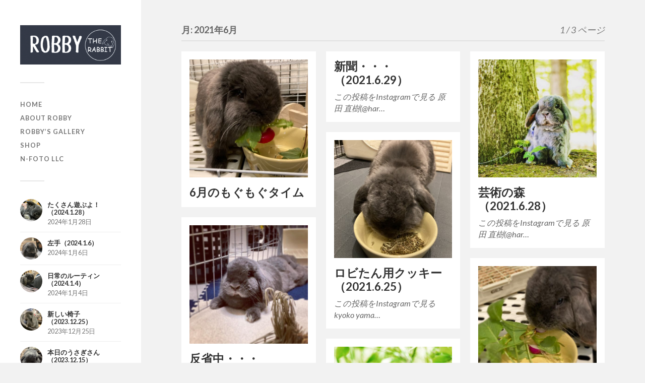

--- FILE ---
content_type: text/html; charset=UTF-8
request_url: https://n-foto.com/robby/2021/06/
body_size: 59585
content:
<!DOCTYPE html>

<html class="no-js" dir="ltr" lang="ja" prefix="og: https://ogp.me/ns#">

	<head profile="http://gmpg.org/xfn/11">
		
		<meta http-equiv="Content-Type" content="text/html; charset=UTF-8" />
		<meta name="viewport" content="width=device-width, initial-scale=1.0, maximum-scale=1.0, user-scalable=no" >
		 
		<title>6月, 2021 - うさ部Robbyの部屋</title>

		<!-- All in One SEO 4.9.3 - aioseo.com -->
	<meta name="robots" content="max-image-preview:large" />
	<link rel="canonical" href="https://n-foto.com/robby/2021/06/" />
	<link rel="next" href="https://n-foto.com/robby/2021/06/page/2/" />
	<meta name="generator" content="All in One SEO (AIOSEO) 4.9.3" />
		<script type="application/ld+json" class="aioseo-schema">
			{"@context":"https:\/\/schema.org","@graph":[{"@type":"BreadcrumbList","@id":"https:\/\/n-foto.com\/robby\/2021\/06\/#breadcrumblist","itemListElement":[{"@type":"ListItem","@id":"https:\/\/n-foto.com\/robby#listItem","position":1,"name":"\u30db\u30fc\u30e0","item":"https:\/\/n-foto.com\/robby","nextItem":{"@type":"ListItem","@id":"https:\/\/n-foto.com\/robby\/2021\/#listItem","name":2021}},{"@type":"ListItem","@id":"https:\/\/n-foto.com\/robby\/2021\/#listItem","position":2,"name":2021,"item":"https:\/\/n-foto.com\/robby\/2021\/","nextItem":{"@type":"ListItem","@id":"https:\/\/n-foto.com\/robby\/2021\/06\/#listItem","name":"06"},"previousItem":{"@type":"ListItem","@id":"https:\/\/n-foto.com\/robby#listItem","name":"\u30db\u30fc\u30e0"}},{"@type":"ListItem","@id":"https:\/\/n-foto.com\/robby\/2021\/06\/#listItem","position":3,"name":"06","previousItem":{"@type":"ListItem","@id":"https:\/\/n-foto.com\/robby\/2021\/#listItem","name":2021}}]},{"@type":"CollectionPage","@id":"https:\/\/n-foto.com\/robby\/2021\/06\/#collectionpage","url":"https:\/\/n-foto.com\/robby\/2021\/06\/","name":"6\u6708, 2021 - \u3046\u3055\u90e8Robby\u306e\u90e8\u5c4b","inLanguage":"ja","isPartOf":{"@id":"https:\/\/n-foto.com\/robby\/#website"},"breadcrumb":{"@id":"https:\/\/n-foto.com\/robby\/2021\/06\/#breadcrumblist"}},{"@type":"Organization","@id":"https:\/\/n-foto.com\/robby\/#organization","name":"\u3046\u3055\u90e8Robby\u306e\u90e8\u5c4b","description":"n-foto\u5408\u540c\u4f1a\u793e\u306e\u770b\u677f\u3046\u3055\u304e\u30fb\u30ed\u30d3\u304f\u3093\u306e\u65e5\u3005","url":"https:\/\/n-foto.com\/robby\/","telephone":"+81115562663","logo":{"@type":"ImageObject","url":"https:\/\/n-foto.com\/robby\/wp\/wp-content\/uploads\/2021\/06\/robby0924_0018_s.jpg","@id":"https:\/\/n-foto.com\/robby\/2021\/06\/#organizationLogo","width":600,"height":600},"image":{"@id":"https:\/\/n-foto.com\/robby\/2021\/06\/#organizationLogo"}},{"@type":"WebSite","@id":"https:\/\/n-foto.com\/robby\/#website","url":"https:\/\/n-foto.com\/robby\/","name":"\u3046\u3055\u90e8Robby\u306e\u90e8\u5c4b","description":"n-foto\u5408\u540c\u4f1a\u793e\u306e\u770b\u677f\u3046\u3055\u304e\u30fb\u30ed\u30d3\u304f\u3093\u306e\u65e5\u3005","inLanguage":"ja","publisher":{"@id":"https:\/\/n-foto.com\/robby\/#organization"}}]}
		</script>
		<!-- All in One SEO -->

<script>document.documentElement.className = document.documentElement.className.replace("no-js","js");</script>
<link rel='dns-prefetch' href='//stats.wp.com' />
<link rel='preconnect' href='//c0.wp.com' />
<link rel="alternate" type="application/rss+xml" title="うさ部Robbyの部屋 &raquo; フィード" href="https://n-foto.com/robby/feed/" />
<link rel="alternate" type="application/rss+xml" title="うさ部Robbyの部屋 &raquo; コメントフィード" href="https://n-foto.com/robby/comments/feed/" />
		<!-- This site uses the Google Analytics by MonsterInsights plugin v9.11.1 - Using Analytics tracking - https://www.monsterinsights.com/ -->
							<script src="//www.googletagmanager.com/gtag/js?id=G-C4JFCQ2K5Q"  data-cfasync="false" data-wpfc-render="false" type="text/javascript" async></script>
			<script data-cfasync="false" data-wpfc-render="false" type="text/javascript">
				var mi_version = '9.11.1';
				var mi_track_user = true;
				var mi_no_track_reason = '';
								var MonsterInsightsDefaultLocations = {"page_location":"https:\/\/n-foto.com\/robby\/2021\/06\/"};
								if ( typeof MonsterInsightsPrivacyGuardFilter === 'function' ) {
					var MonsterInsightsLocations = (typeof MonsterInsightsExcludeQuery === 'object') ? MonsterInsightsPrivacyGuardFilter( MonsterInsightsExcludeQuery ) : MonsterInsightsPrivacyGuardFilter( MonsterInsightsDefaultLocations );
				} else {
					var MonsterInsightsLocations = (typeof MonsterInsightsExcludeQuery === 'object') ? MonsterInsightsExcludeQuery : MonsterInsightsDefaultLocations;
				}

								var disableStrs = [
										'ga-disable-G-C4JFCQ2K5Q',
									];

				/* Function to detect opted out users */
				function __gtagTrackerIsOptedOut() {
					for (var index = 0; index < disableStrs.length; index++) {
						if (document.cookie.indexOf(disableStrs[index] + '=true') > -1) {
							return true;
						}
					}

					return false;
				}

				/* Disable tracking if the opt-out cookie exists. */
				if (__gtagTrackerIsOptedOut()) {
					for (var index = 0; index < disableStrs.length; index++) {
						window[disableStrs[index]] = true;
					}
				}

				/* Opt-out function */
				function __gtagTrackerOptout() {
					for (var index = 0; index < disableStrs.length; index++) {
						document.cookie = disableStrs[index] + '=true; expires=Thu, 31 Dec 2099 23:59:59 UTC; path=/';
						window[disableStrs[index]] = true;
					}
				}

				if ('undefined' === typeof gaOptout) {
					function gaOptout() {
						__gtagTrackerOptout();
					}
				}
								window.dataLayer = window.dataLayer || [];

				window.MonsterInsightsDualTracker = {
					helpers: {},
					trackers: {},
				};
				if (mi_track_user) {
					function __gtagDataLayer() {
						dataLayer.push(arguments);
					}

					function __gtagTracker(type, name, parameters) {
						if (!parameters) {
							parameters = {};
						}

						if (parameters.send_to) {
							__gtagDataLayer.apply(null, arguments);
							return;
						}

						if (type === 'event') {
														parameters.send_to = monsterinsights_frontend.v4_id;
							var hookName = name;
							if (typeof parameters['event_category'] !== 'undefined') {
								hookName = parameters['event_category'] + ':' + name;
							}

							if (typeof MonsterInsightsDualTracker.trackers[hookName] !== 'undefined') {
								MonsterInsightsDualTracker.trackers[hookName](parameters);
							} else {
								__gtagDataLayer('event', name, parameters);
							}
							
						} else {
							__gtagDataLayer.apply(null, arguments);
						}
					}

					__gtagTracker('js', new Date());
					__gtagTracker('set', {
						'developer_id.dZGIzZG': true,
											});
					if ( MonsterInsightsLocations.page_location ) {
						__gtagTracker('set', MonsterInsightsLocations);
					}
										__gtagTracker('config', 'G-C4JFCQ2K5Q', {"forceSSL":"true","link_attribution":"true"} );
										window.gtag = __gtagTracker;										(function () {
						/* https://developers.google.com/analytics/devguides/collection/analyticsjs/ */
						/* ga and __gaTracker compatibility shim. */
						var noopfn = function () {
							return null;
						};
						var newtracker = function () {
							return new Tracker();
						};
						var Tracker = function () {
							return null;
						};
						var p = Tracker.prototype;
						p.get = noopfn;
						p.set = noopfn;
						p.send = function () {
							var args = Array.prototype.slice.call(arguments);
							args.unshift('send');
							__gaTracker.apply(null, args);
						};
						var __gaTracker = function () {
							var len = arguments.length;
							if (len === 0) {
								return;
							}
							var f = arguments[len - 1];
							if (typeof f !== 'object' || f === null || typeof f.hitCallback !== 'function') {
								if ('send' === arguments[0]) {
									var hitConverted, hitObject = false, action;
									if ('event' === arguments[1]) {
										if ('undefined' !== typeof arguments[3]) {
											hitObject = {
												'eventAction': arguments[3],
												'eventCategory': arguments[2],
												'eventLabel': arguments[4],
												'value': arguments[5] ? arguments[5] : 1,
											}
										}
									}
									if ('pageview' === arguments[1]) {
										if ('undefined' !== typeof arguments[2]) {
											hitObject = {
												'eventAction': 'page_view',
												'page_path': arguments[2],
											}
										}
									}
									if (typeof arguments[2] === 'object') {
										hitObject = arguments[2];
									}
									if (typeof arguments[5] === 'object') {
										Object.assign(hitObject, arguments[5]);
									}
									if ('undefined' !== typeof arguments[1].hitType) {
										hitObject = arguments[1];
										if ('pageview' === hitObject.hitType) {
											hitObject.eventAction = 'page_view';
										}
									}
									if (hitObject) {
										action = 'timing' === arguments[1].hitType ? 'timing_complete' : hitObject.eventAction;
										hitConverted = mapArgs(hitObject);
										__gtagTracker('event', action, hitConverted);
									}
								}
								return;
							}

							function mapArgs(args) {
								var arg, hit = {};
								var gaMap = {
									'eventCategory': 'event_category',
									'eventAction': 'event_action',
									'eventLabel': 'event_label',
									'eventValue': 'event_value',
									'nonInteraction': 'non_interaction',
									'timingCategory': 'event_category',
									'timingVar': 'name',
									'timingValue': 'value',
									'timingLabel': 'event_label',
									'page': 'page_path',
									'location': 'page_location',
									'title': 'page_title',
									'referrer' : 'page_referrer',
								};
								for (arg in args) {
																		if (!(!args.hasOwnProperty(arg) || !gaMap.hasOwnProperty(arg))) {
										hit[gaMap[arg]] = args[arg];
									} else {
										hit[arg] = args[arg];
									}
								}
								return hit;
							}

							try {
								f.hitCallback();
							} catch (ex) {
							}
						};
						__gaTracker.create = newtracker;
						__gaTracker.getByName = newtracker;
						__gaTracker.getAll = function () {
							return [];
						};
						__gaTracker.remove = noopfn;
						__gaTracker.loaded = true;
						window['__gaTracker'] = __gaTracker;
					})();
									} else {
										console.log("");
					(function () {
						function __gtagTracker() {
							return null;
						}

						window['__gtagTracker'] = __gtagTracker;
						window['gtag'] = __gtagTracker;
					})();
									}
			</script>
							<!-- / Google Analytics by MonsterInsights -->
		<style id='wp-img-auto-sizes-contain-inline-css' type='text/css'>
img:is([sizes=auto i],[sizes^="auto," i]){contain-intrinsic-size:3000px 1500px}
/*# sourceURL=wp-img-auto-sizes-contain-inline-css */
</style>
<style id='wp-emoji-styles-inline-css' type='text/css'>

	img.wp-smiley, img.emoji {
		display: inline !important;
		border: none !important;
		box-shadow: none !important;
		height: 1em !important;
		width: 1em !important;
		margin: 0 0.07em !important;
		vertical-align: -0.1em !important;
		background: none !important;
		padding: 0 !important;
	}
/*# sourceURL=wp-emoji-styles-inline-css */
</style>
<style id='wp-block-library-inline-css' type='text/css'>
:root{--wp-block-synced-color:#7a00df;--wp-block-synced-color--rgb:122,0,223;--wp-bound-block-color:var(--wp-block-synced-color);--wp-editor-canvas-background:#ddd;--wp-admin-theme-color:#007cba;--wp-admin-theme-color--rgb:0,124,186;--wp-admin-theme-color-darker-10:#006ba1;--wp-admin-theme-color-darker-10--rgb:0,107,160.5;--wp-admin-theme-color-darker-20:#005a87;--wp-admin-theme-color-darker-20--rgb:0,90,135;--wp-admin-border-width-focus:2px}@media (min-resolution:192dpi){:root{--wp-admin-border-width-focus:1.5px}}.wp-element-button{cursor:pointer}:root .has-very-light-gray-background-color{background-color:#eee}:root .has-very-dark-gray-background-color{background-color:#313131}:root .has-very-light-gray-color{color:#eee}:root .has-very-dark-gray-color{color:#313131}:root .has-vivid-green-cyan-to-vivid-cyan-blue-gradient-background{background:linear-gradient(135deg,#00d084,#0693e3)}:root .has-purple-crush-gradient-background{background:linear-gradient(135deg,#34e2e4,#4721fb 50%,#ab1dfe)}:root .has-hazy-dawn-gradient-background{background:linear-gradient(135deg,#faaca8,#dad0ec)}:root .has-subdued-olive-gradient-background{background:linear-gradient(135deg,#fafae1,#67a671)}:root .has-atomic-cream-gradient-background{background:linear-gradient(135deg,#fdd79a,#004a59)}:root .has-nightshade-gradient-background{background:linear-gradient(135deg,#330968,#31cdcf)}:root .has-midnight-gradient-background{background:linear-gradient(135deg,#020381,#2874fc)}:root{--wp--preset--font-size--normal:16px;--wp--preset--font-size--huge:42px}.has-regular-font-size{font-size:1em}.has-larger-font-size{font-size:2.625em}.has-normal-font-size{font-size:var(--wp--preset--font-size--normal)}.has-huge-font-size{font-size:var(--wp--preset--font-size--huge)}.has-text-align-center{text-align:center}.has-text-align-left{text-align:left}.has-text-align-right{text-align:right}.has-fit-text{white-space:nowrap!important}#end-resizable-editor-section{display:none}.aligncenter{clear:both}.items-justified-left{justify-content:flex-start}.items-justified-center{justify-content:center}.items-justified-right{justify-content:flex-end}.items-justified-space-between{justify-content:space-between}.screen-reader-text{border:0;clip-path:inset(50%);height:1px;margin:-1px;overflow:hidden;padding:0;position:absolute;width:1px;word-wrap:normal!important}.screen-reader-text:focus{background-color:#ddd;clip-path:none;color:#444;display:block;font-size:1em;height:auto;left:5px;line-height:normal;padding:15px 23px 14px;text-decoration:none;top:5px;width:auto;z-index:100000}html :where(.has-border-color){border-style:solid}html :where([style*=border-top-color]){border-top-style:solid}html :where([style*=border-right-color]){border-right-style:solid}html :where([style*=border-bottom-color]){border-bottom-style:solid}html :where([style*=border-left-color]){border-left-style:solid}html :where([style*=border-width]){border-style:solid}html :where([style*=border-top-width]){border-top-style:solid}html :where([style*=border-right-width]){border-right-style:solid}html :where([style*=border-bottom-width]){border-bottom-style:solid}html :where([style*=border-left-width]){border-left-style:solid}html :where(img[class*=wp-image-]){height:auto;max-width:100%}:where(figure){margin:0 0 1em}html :where(.is-position-sticky){--wp-admin--admin-bar--position-offset:var(--wp-admin--admin-bar--height,0px)}@media screen and (max-width:600px){html :where(.is-position-sticky){--wp-admin--admin-bar--position-offset:0px}}

/*# sourceURL=wp-block-library-inline-css */
</style><style id='global-styles-inline-css' type='text/css'>
:root{--wp--preset--aspect-ratio--square: 1;--wp--preset--aspect-ratio--4-3: 4/3;--wp--preset--aspect-ratio--3-4: 3/4;--wp--preset--aspect-ratio--3-2: 3/2;--wp--preset--aspect-ratio--2-3: 2/3;--wp--preset--aspect-ratio--16-9: 16/9;--wp--preset--aspect-ratio--9-16: 9/16;--wp--preset--color--black: #333;--wp--preset--color--cyan-bluish-gray: #abb8c3;--wp--preset--color--white: #fff;--wp--preset--color--pale-pink: #f78da7;--wp--preset--color--vivid-red: #cf2e2e;--wp--preset--color--luminous-vivid-orange: #ff6900;--wp--preset--color--luminous-vivid-amber: #fcb900;--wp--preset--color--light-green-cyan: #7bdcb5;--wp--preset--color--vivid-green-cyan: #00d084;--wp--preset--color--pale-cyan-blue: #8ed1fc;--wp--preset--color--vivid-cyan-blue: #0693e3;--wp--preset--color--vivid-purple: #9b51e0;--wp--preset--color--accent: #019EBD;--wp--preset--color--dark-gray: #444;--wp--preset--color--medium-gray: #666;--wp--preset--color--light-gray: #767676;--wp--preset--gradient--vivid-cyan-blue-to-vivid-purple: linear-gradient(135deg,rgb(6,147,227) 0%,rgb(155,81,224) 100%);--wp--preset--gradient--light-green-cyan-to-vivid-green-cyan: linear-gradient(135deg,rgb(122,220,180) 0%,rgb(0,208,130) 100%);--wp--preset--gradient--luminous-vivid-amber-to-luminous-vivid-orange: linear-gradient(135deg,rgb(252,185,0) 0%,rgb(255,105,0) 100%);--wp--preset--gradient--luminous-vivid-orange-to-vivid-red: linear-gradient(135deg,rgb(255,105,0) 0%,rgb(207,46,46) 100%);--wp--preset--gradient--very-light-gray-to-cyan-bluish-gray: linear-gradient(135deg,rgb(238,238,238) 0%,rgb(169,184,195) 100%);--wp--preset--gradient--cool-to-warm-spectrum: linear-gradient(135deg,rgb(74,234,220) 0%,rgb(151,120,209) 20%,rgb(207,42,186) 40%,rgb(238,44,130) 60%,rgb(251,105,98) 80%,rgb(254,248,76) 100%);--wp--preset--gradient--blush-light-purple: linear-gradient(135deg,rgb(255,206,236) 0%,rgb(152,150,240) 100%);--wp--preset--gradient--blush-bordeaux: linear-gradient(135deg,rgb(254,205,165) 0%,rgb(254,45,45) 50%,rgb(107,0,62) 100%);--wp--preset--gradient--luminous-dusk: linear-gradient(135deg,rgb(255,203,112) 0%,rgb(199,81,192) 50%,rgb(65,88,208) 100%);--wp--preset--gradient--pale-ocean: linear-gradient(135deg,rgb(255,245,203) 0%,rgb(182,227,212) 50%,rgb(51,167,181) 100%);--wp--preset--gradient--electric-grass: linear-gradient(135deg,rgb(202,248,128) 0%,rgb(113,206,126) 100%);--wp--preset--gradient--midnight: linear-gradient(135deg,rgb(2,3,129) 0%,rgb(40,116,252) 100%);--wp--preset--font-size--small: 16px;--wp--preset--font-size--medium: 20px;--wp--preset--font-size--large: 24px;--wp--preset--font-size--x-large: 42px;--wp--preset--font-size--normal: 18px;--wp--preset--font-size--larger: 27px;--wp--preset--spacing--20: 0.44rem;--wp--preset--spacing--30: 0.67rem;--wp--preset--spacing--40: 1rem;--wp--preset--spacing--50: 1.5rem;--wp--preset--spacing--60: 2.25rem;--wp--preset--spacing--70: 3.38rem;--wp--preset--spacing--80: 5.06rem;--wp--preset--shadow--natural: 6px 6px 9px rgba(0, 0, 0, 0.2);--wp--preset--shadow--deep: 12px 12px 50px rgba(0, 0, 0, 0.4);--wp--preset--shadow--sharp: 6px 6px 0px rgba(0, 0, 0, 0.2);--wp--preset--shadow--outlined: 6px 6px 0px -3px rgb(255, 255, 255), 6px 6px rgb(0, 0, 0);--wp--preset--shadow--crisp: 6px 6px 0px rgb(0, 0, 0);}:where(.is-layout-flex){gap: 0.5em;}:where(.is-layout-grid){gap: 0.5em;}body .is-layout-flex{display: flex;}.is-layout-flex{flex-wrap: wrap;align-items: center;}.is-layout-flex > :is(*, div){margin: 0;}body .is-layout-grid{display: grid;}.is-layout-grid > :is(*, div){margin: 0;}:where(.wp-block-columns.is-layout-flex){gap: 2em;}:where(.wp-block-columns.is-layout-grid){gap: 2em;}:where(.wp-block-post-template.is-layout-flex){gap: 1.25em;}:where(.wp-block-post-template.is-layout-grid){gap: 1.25em;}.has-black-color{color: var(--wp--preset--color--black) !important;}.has-cyan-bluish-gray-color{color: var(--wp--preset--color--cyan-bluish-gray) !important;}.has-white-color{color: var(--wp--preset--color--white) !important;}.has-pale-pink-color{color: var(--wp--preset--color--pale-pink) !important;}.has-vivid-red-color{color: var(--wp--preset--color--vivid-red) !important;}.has-luminous-vivid-orange-color{color: var(--wp--preset--color--luminous-vivid-orange) !important;}.has-luminous-vivid-amber-color{color: var(--wp--preset--color--luminous-vivid-amber) !important;}.has-light-green-cyan-color{color: var(--wp--preset--color--light-green-cyan) !important;}.has-vivid-green-cyan-color{color: var(--wp--preset--color--vivid-green-cyan) !important;}.has-pale-cyan-blue-color{color: var(--wp--preset--color--pale-cyan-blue) !important;}.has-vivid-cyan-blue-color{color: var(--wp--preset--color--vivid-cyan-blue) !important;}.has-vivid-purple-color{color: var(--wp--preset--color--vivid-purple) !important;}.has-black-background-color{background-color: var(--wp--preset--color--black) !important;}.has-cyan-bluish-gray-background-color{background-color: var(--wp--preset--color--cyan-bluish-gray) !important;}.has-white-background-color{background-color: var(--wp--preset--color--white) !important;}.has-pale-pink-background-color{background-color: var(--wp--preset--color--pale-pink) !important;}.has-vivid-red-background-color{background-color: var(--wp--preset--color--vivid-red) !important;}.has-luminous-vivid-orange-background-color{background-color: var(--wp--preset--color--luminous-vivid-orange) !important;}.has-luminous-vivid-amber-background-color{background-color: var(--wp--preset--color--luminous-vivid-amber) !important;}.has-light-green-cyan-background-color{background-color: var(--wp--preset--color--light-green-cyan) !important;}.has-vivid-green-cyan-background-color{background-color: var(--wp--preset--color--vivid-green-cyan) !important;}.has-pale-cyan-blue-background-color{background-color: var(--wp--preset--color--pale-cyan-blue) !important;}.has-vivid-cyan-blue-background-color{background-color: var(--wp--preset--color--vivid-cyan-blue) !important;}.has-vivid-purple-background-color{background-color: var(--wp--preset--color--vivid-purple) !important;}.has-black-border-color{border-color: var(--wp--preset--color--black) !important;}.has-cyan-bluish-gray-border-color{border-color: var(--wp--preset--color--cyan-bluish-gray) !important;}.has-white-border-color{border-color: var(--wp--preset--color--white) !important;}.has-pale-pink-border-color{border-color: var(--wp--preset--color--pale-pink) !important;}.has-vivid-red-border-color{border-color: var(--wp--preset--color--vivid-red) !important;}.has-luminous-vivid-orange-border-color{border-color: var(--wp--preset--color--luminous-vivid-orange) !important;}.has-luminous-vivid-amber-border-color{border-color: var(--wp--preset--color--luminous-vivid-amber) !important;}.has-light-green-cyan-border-color{border-color: var(--wp--preset--color--light-green-cyan) !important;}.has-vivid-green-cyan-border-color{border-color: var(--wp--preset--color--vivid-green-cyan) !important;}.has-pale-cyan-blue-border-color{border-color: var(--wp--preset--color--pale-cyan-blue) !important;}.has-vivid-cyan-blue-border-color{border-color: var(--wp--preset--color--vivid-cyan-blue) !important;}.has-vivid-purple-border-color{border-color: var(--wp--preset--color--vivid-purple) !important;}.has-vivid-cyan-blue-to-vivid-purple-gradient-background{background: var(--wp--preset--gradient--vivid-cyan-blue-to-vivid-purple) !important;}.has-light-green-cyan-to-vivid-green-cyan-gradient-background{background: var(--wp--preset--gradient--light-green-cyan-to-vivid-green-cyan) !important;}.has-luminous-vivid-amber-to-luminous-vivid-orange-gradient-background{background: var(--wp--preset--gradient--luminous-vivid-amber-to-luminous-vivid-orange) !important;}.has-luminous-vivid-orange-to-vivid-red-gradient-background{background: var(--wp--preset--gradient--luminous-vivid-orange-to-vivid-red) !important;}.has-very-light-gray-to-cyan-bluish-gray-gradient-background{background: var(--wp--preset--gradient--very-light-gray-to-cyan-bluish-gray) !important;}.has-cool-to-warm-spectrum-gradient-background{background: var(--wp--preset--gradient--cool-to-warm-spectrum) !important;}.has-blush-light-purple-gradient-background{background: var(--wp--preset--gradient--blush-light-purple) !important;}.has-blush-bordeaux-gradient-background{background: var(--wp--preset--gradient--blush-bordeaux) !important;}.has-luminous-dusk-gradient-background{background: var(--wp--preset--gradient--luminous-dusk) !important;}.has-pale-ocean-gradient-background{background: var(--wp--preset--gradient--pale-ocean) !important;}.has-electric-grass-gradient-background{background: var(--wp--preset--gradient--electric-grass) !important;}.has-midnight-gradient-background{background: var(--wp--preset--gradient--midnight) !important;}.has-small-font-size{font-size: var(--wp--preset--font-size--small) !important;}.has-medium-font-size{font-size: var(--wp--preset--font-size--medium) !important;}.has-large-font-size{font-size: var(--wp--preset--font-size--large) !important;}.has-x-large-font-size{font-size: var(--wp--preset--font-size--x-large) !important;}
/*# sourceURL=global-styles-inline-css */
</style>

<style id='classic-theme-styles-inline-css' type='text/css'>
/*! This file is auto-generated */
.wp-block-button__link{color:#fff;background-color:#32373c;border-radius:9999px;box-shadow:none;text-decoration:none;padding:calc(.667em + 2px) calc(1.333em + 2px);font-size:1.125em}.wp-block-file__button{background:#32373c;color:#fff;text-decoration:none}
/*# sourceURL=/wp-includes/css/classic-themes.min.css */
</style>
<link rel='stylesheet' id='fukasawa_googleFonts-css' href='//fonts.googleapis.com/css?family=Lato%3A400%2C400italic%2C700%2C700italic&#038;ver=6.9' type='text/css' media='all' />
<link rel='stylesheet' id='fukasawa_genericons-css' href='https://n-foto.com/robby/wp/wp-content/themes/fukasawa/assets/fonts/genericons/genericons.css?ver=6.9' type='text/css' media='all' />
<link rel='stylesheet' id='fukasawa_style-css' href='https://n-foto.com/robby/wp/wp-content/themes/fukasawa/style.css' type='text/css' media='all' />
<script type="text/javascript" src="https://n-foto.com/robby/wp/wp-content/plugins/google-analytics-for-wordpress/assets/js/frontend-gtag.min.js?ver=9.11.1" id="monsterinsights-frontend-script-js" async="async" data-wp-strategy="async"></script>
<script data-cfasync="false" data-wpfc-render="false" type="text/javascript" id='monsterinsights-frontend-script-js-extra'>/* <![CDATA[ */
var monsterinsights_frontend = {"js_events_tracking":"true","download_extensions":"doc,pdf,ppt,zip,xls,docx,pptx,xlsx","inbound_paths":"[{\"path\":\"\\\/go\\\/\",\"label\":\"affiliate\"},{\"path\":\"\\\/recommend\\\/\",\"label\":\"affiliate\"}]","home_url":"https:\/\/n-foto.com\/robby","hash_tracking":"false","v4_id":"G-C4JFCQ2K5Q"};/* ]]> */
</script>
<script type="text/javascript" src="https://c0.wp.com/c/6.9/wp-includes/js/jquery/jquery.min.js" id="jquery-core-js"></script>
<script type="text/javascript" src="https://c0.wp.com/c/6.9/wp-includes/js/jquery/jquery-migrate.min.js" id="jquery-migrate-js"></script>
<script type="text/javascript" src="https://n-foto.com/robby/wp/wp-content/themes/fukasawa/assets/js/flexslider.js?ver=1" id="fukasawa_flexslider-js"></script>
<link rel="https://api.w.org/" href="https://n-foto.com/robby/wp-json/" /><link rel="EditURI" type="application/rsd+xml" title="RSD" href="https://n-foto.com/robby/wp/xmlrpc.php?rsd" />
<meta name="generator" content="WordPress 6.9" />
	<style>img#wpstats{display:none}</style>
		<!-- Customizer CSS --><style type="text/css"></style><!--/Customizer CSS--><link rel="icon" href="https://n-foto.com/robby/wp/wp-content/uploads/2021/10/cropped-robby_icon2-32x32.png" sizes="32x32" />
<link rel="icon" href="https://n-foto.com/robby/wp/wp-content/uploads/2021/10/cropped-robby_icon2-192x192.png" sizes="192x192" />
<link rel="apple-touch-icon" href="https://n-foto.com/robby/wp/wp-content/uploads/2021/10/cropped-robby_icon2-180x180.png" />
<meta name="msapplication-TileImage" content="https://n-foto.com/robby/wp/wp-content/uploads/2021/10/cropped-robby_icon2-270x270.png" />
	
	</head>
	
	<body data-rsssl=1 class="archive date wp-custom-logo wp-theme-fukasawa wp-is-not-mobile">

		
		<a class="skip-link button" href="#site-content">本文にジャンプ</a>
	
		<div class="mobile-navigation">
	
			<ul class="mobile-menu">
						
				<li id="menu-item-404" class="menu-item menu-item-type-custom menu-item-object-custom menu-item-home menu-item-404"><a href="https://n-foto.com/robby/">HOME</a></li>
<li id="menu-item-405" class="menu-item menu-item-type-post_type menu-item-object-page menu-item-405"><a href="https://n-foto.com/robby/robby/">About Robby</a></li>
<li id="menu-item-406" class="menu-item menu-item-type-post_type menu-item-object-page menu-item-406"><a href="https://n-foto.com/robby/robbys-gallery/">Robby’s Gallery</a></li>
<li id="menu-item-761" class="menu-item menu-item-type-custom menu-item-object-custom menu-item-761"><a href="https://nfoto.base.shop/">Shop</a></li>
<li id="menu-item-407" class="menu-item menu-item-type-custom menu-item-object-custom menu-item-407"><a href="https://www.n-foto.com/">n-foto LLC</a></li>
				
			 </ul>
		 
		</div><!-- .mobile-navigation -->
	
		<div class="sidebar">
		
						
		        <div class="blog-logo">
					<a href="https://n-foto.com/robby/" rel="home">
		        		<img src="https://n-foto.com/robby/wp/wp-content/uploads/2021/10/robby_web_logo2.png" />
					</a>
					<span class="screen-reader-text">うさ部Robbyの部屋</span>
		        </div>
		
						
			<button type="button" class="nav-toggle">
			
				<div class="bars">
					<div class="bar"></div>
					<div class="bar"></div>
					<div class="bar"></div>
				</div>
				
				<p>
					<span class="menu">メニュー</span>
					<span class="close">閉じる</span>
				</p>
			
			</button>
			
			<ul class="main-menu">
				<li id="menu-item-404" class="menu-item menu-item-type-custom menu-item-object-custom menu-item-home menu-item-404"><a href="https://n-foto.com/robby/">HOME</a></li>
<li id="menu-item-405" class="menu-item menu-item-type-post_type menu-item-object-page menu-item-405"><a href="https://n-foto.com/robby/robby/">About Robby</a></li>
<li id="menu-item-406" class="menu-item menu-item-type-post_type menu-item-object-page menu-item-406"><a href="https://n-foto.com/robby/robbys-gallery/">Robby’s Gallery</a></li>
<li id="menu-item-761" class="menu-item menu-item-type-custom menu-item-object-custom menu-item-761"><a href="https://nfoto.base.shop/">Shop</a></li>
<li id="menu-item-407" class="menu-item menu-item-type-custom menu-item-object-custom menu-item-407"><a href="https://www.n-foto.com/">n-foto LLC</a></li>
			</ul><!-- .main-menu -->

							<div class="widgets">
					<div id="widget_fukasawa_recent_posts-3" class="widget widget_fukasawa_recent_posts"><div class="widget-content clear">		
			<ul>
				
							
						<li>
						
							<a href="https://n-foto.com/robby/2024/01/28/240128_1/" class="clear">
									
								<div class="post-icon">
								
									<img width="150" height="150" src="https://n-foto.com/robby/wp/wp-content/uploads/2024/02/240128_1-150x150.jpeg" class="attachment-thumbnail size-thumbnail wp-post-image" alt="" decoding="async" srcset="https://n-foto.com/robby/wp/wp-content/uploads/2024/02/240128_1-150x150.jpeg 150w, https://n-foto.com/robby/wp/wp-content/uploads/2024/02/240128_1-88x88.jpeg 88w" sizes="(max-width: 150px) 100vw, 150px" />									
								</div>
								
								<div class="inner">
									<p class="title">たくさん遊ぶよ！（2024.1.28）</p>
									<p class="meta">2024年1月28日</p>
								</div>
													
							</a>
							
						</li>
		
								
						<li>
						
							<a href="https://n-foto.com/robby/2024/01/06/240106_1/" class="clear">
									
								<div class="post-icon">
								
									<img width="150" height="150" src="https://n-foto.com/robby/wp/wp-content/uploads/2024/02/240106_1-150x150.jpeg" class="attachment-thumbnail size-thumbnail wp-post-image" alt="" decoding="async" srcset="https://n-foto.com/robby/wp/wp-content/uploads/2024/02/240106_1-150x150.jpeg 150w, https://n-foto.com/robby/wp/wp-content/uploads/2024/02/240106_1-300x300.jpeg 300w, https://n-foto.com/robby/wp/wp-content/uploads/2024/02/240106_1-1024x1024.jpeg 1024w, https://n-foto.com/robby/wp/wp-content/uploads/2024/02/240106_1-768x768.jpeg 768w, https://n-foto.com/robby/wp/wp-content/uploads/2024/02/240106_1-88x88.jpeg 88w, https://n-foto.com/robby/wp/wp-content/uploads/2024/02/240106_1-973x973.jpeg 973w, https://n-foto.com/robby/wp/wp-content/uploads/2024/02/240106_1-508x508.jpeg 508w, https://n-foto.com/robby/wp/wp-content/uploads/2024/02/240106_1.jpeg 1440w" sizes="(max-width: 150px) 100vw, 150px" />									
								</div>
								
								<div class="inner">
									<p class="title">左手（2024.1.6）</p>
									<p class="meta">2024年1月6日</p>
								</div>
													
							</a>
							
						</li>
		
								
						<li>
						
							<a href="https://n-foto.com/robby/2024/01/04/240104_1/" class="clear">
									
								<div class="post-icon">
								
									<img width="150" height="150" src="https://n-foto.com/robby/wp/wp-content/uploads/2024/02/240104_1-150x150.jpeg" class="attachment-thumbnail size-thumbnail wp-post-image" alt="" decoding="async" srcset="https://n-foto.com/robby/wp/wp-content/uploads/2024/02/240104_1-150x150.jpeg 150w, https://n-foto.com/robby/wp/wp-content/uploads/2024/02/240104_1-300x300.jpeg 300w, https://n-foto.com/robby/wp/wp-content/uploads/2024/02/240104_1-1024x1024.jpeg 1024w, https://n-foto.com/robby/wp/wp-content/uploads/2024/02/240104_1-768x768.jpeg 768w, https://n-foto.com/robby/wp/wp-content/uploads/2024/02/240104_1-88x88.jpeg 88w, https://n-foto.com/robby/wp/wp-content/uploads/2024/02/240104_1-973x973.jpeg 973w, https://n-foto.com/robby/wp/wp-content/uploads/2024/02/240104_1-508x508.jpeg 508w, https://n-foto.com/robby/wp/wp-content/uploads/2024/02/240104_1.jpeg 1440w" sizes="(max-width: 150px) 100vw, 150px" />									
								</div>
								
								<div class="inner">
									<p class="title">日常のルーティン（2024.1.4）</p>
									<p class="meta">2024年1月4日</p>
								</div>
													
							</a>
							
						</li>
		
								
						<li>
						
							<a href="https://n-foto.com/robby/2023/12/25/231225_1/" class="clear">
									
								<div class="post-icon">
								
									<img width="150" height="150" src="https://n-foto.com/robby/wp/wp-content/uploads/2024/02/231225_1.jpeg" class="attachment-thumbnail size-thumbnail wp-post-image" alt="" decoding="async" />									
								</div>
								
								<div class="inner">
									<p class="title">新しい椅子（2023.12.25）</p>
									<p class="meta">2023年12月25日</p>
								</div>
													
							</a>
							
						</li>
		
								
						<li>
						
							<a href="https://n-foto.com/robby/2023/12/15/231215_1/" class="clear">
									
								<div class="post-icon">
								
									<img width="150" height="150" src="https://n-foto.com/robby/wp/wp-content/uploads/2024/02/231215_1-150x150.jpeg" class="attachment-thumbnail size-thumbnail wp-post-image" alt="" decoding="async" srcset="https://n-foto.com/robby/wp/wp-content/uploads/2024/02/231215_1-150x150.jpeg 150w, https://n-foto.com/robby/wp/wp-content/uploads/2024/02/231215_1-88x88.jpeg 88w" sizes="(max-width: 150px) 100vw, 150px" />									
								</div>
								
								<div class="inner">
									<p class="title">本日のうさぎさん（2023.12.15）</p>
									<p class="meta">2023年12月15日</p>
								</div>
													
							</a>
							
						</li>
		
							
			</ul>
					
		</div></div><div id="archives-2" class="widget widget_archive"><div class="widget-content clear"><h3 class="widget-title">アーカイブ</h3>
			<ul>
					<li><a href='https://n-foto.com/robby/2024/01/'>2024年1月</a></li>
	<li><a href='https://n-foto.com/robby/2023/12/'>2023年12月</a></li>
	<li><a href='https://n-foto.com/robby/2023/11/'>2023年11月</a></li>
	<li><a href='https://n-foto.com/robby/2023/08/'>2023年8月</a></li>
	<li><a href='https://n-foto.com/robby/2023/07/'>2023年7月</a></li>
	<li><a href='https://n-foto.com/robby/2023/06/'>2023年6月</a></li>
	<li><a href='https://n-foto.com/robby/2023/05/'>2023年5月</a></li>
	<li><a href='https://n-foto.com/robby/2023/04/'>2023年4月</a></li>
	<li><a href='https://n-foto.com/robby/2023/03/'>2023年3月</a></li>
	<li><a href='https://n-foto.com/robby/2023/02/'>2023年2月</a></li>
	<li><a href='https://n-foto.com/robby/2023/01/'>2023年1月</a></li>
	<li><a href='https://n-foto.com/robby/2022/12/'>2022年12月</a></li>
	<li><a href='https://n-foto.com/robby/2022/11/'>2022年11月</a></li>
	<li><a href='https://n-foto.com/robby/2022/10/'>2022年10月</a></li>
	<li><a href='https://n-foto.com/robby/2022/09/'>2022年9月</a></li>
	<li><a href='https://n-foto.com/robby/2022/08/'>2022年8月</a></li>
	<li><a href='https://n-foto.com/robby/2022/07/'>2022年7月</a></li>
	<li><a href='https://n-foto.com/robby/2022/06/'>2022年6月</a></li>
	<li><a href='https://n-foto.com/robby/2022/05/'>2022年5月</a></li>
	<li><a href='https://n-foto.com/robby/2022/04/'>2022年4月</a></li>
	<li><a href='https://n-foto.com/robby/2022/03/'>2022年3月</a></li>
	<li><a href='https://n-foto.com/robby/2022/02/'>2022年2月</a></li>
	<li><a href='https://n-foto.com/robby/2022/01/'>2022年1月</a></li>
	<li><a href='https://n-foto.com/robby/2021/12/'>2021年12月</a></li>
	<li><a href='https://n-foto.com/robby/2021/11/'>2021年11月</a></li>
	<li><a href='https://n-foto.com/robby/2021/10/'>2021年10月</a></li>
	<li><a href='https://n-foto.com/robby/2021/09/'>2021年9月</a></li>
	<li><a href='https://n-foto.com/robby/2021/08/'>2021年8月</a></li>
	<li><a href='https://n-foto.com/robby/2021/07/'>2021年7月</a></li>
	<li><a href='https://n-foto.com/robby/2021/06/' aria-current="page">2021年6月</a></li>
	<li><a href='https://n-foto.com/robby/2021/05/'>2021年5月</a></li>
	<li><a href='https://n-foto.com/robby/2021/04/'>2021年4月</a></li>
	<li><a href='https://n-foto.com/robby/2021/03/'>2021年3月</a></li>
	<li><a href='https://n-foto.com/robby/2021/02/'>2021年2月</a></li>
	<li><a href='https://n-foto.com/robby/2021/01/'>2021年1月</a></li>
	<li><a href='https://n-foto.com/robby/2020/12/'>2020年12月</a></li>
	<li><a href='https://n-foto.com/robby/2020/11/'>2020年11月</a></li>
			</ul>

			</div></div><div id="categories-2" class="widget widget_categories"><div class="widget-content clear"><h3 class="widget-title">カテゴリー</h3>
			<ul>
					<li class="cat-item cat-item-2"><a href="https://n-foto.com/robby/category/%e5%8e%9f%e7%94%b0%ef%bc%88%e3%81%8a%e3%81%a8%e3%83%bc%e3%81%95%e3%82%93%ef%bc%89/">原田（おとーさん）</a>
</li>
	<li class="cat-item cat-item-3"><a href="https://n-foto.com/robby/category/%e5%b1%b1%e4%b8%8b%ef%bc%88%e3%81%8a%e3%81%a6%e3%81%a4%e3%81%a0%e3%81%84%ef%bc%89/">山下（おてつだい）</a>
</li>
			</ul>

			</div></div>				</div><!-- .widgets -->
			
			<div class="credits">
				<p>&copy; 2026 <a href="https://n-foto.com/robby/">うさ部Robbyの部屋</a>.</p>
				<p>Powered by  <a href="https://www.wordpress.org">WordPress</a>.</p>
				<p>Theme by <a href="https://www.andersnoren.se">Anders Nor&eacute;n</a>.</p>
			</div><!-- .credits -->
							
		</div><!-- .sidebar -->
	
		<main class="wrapper" id="site-content">
<div class="content">
																	                    
	
		<div class="page-title">
			
			<div class="section-inner clear">
	
				<h1 class="archive-title">
					月: <span>2021年6月</span><span class="archive-subtitle">1 / 3 ページ </span>					
				</h1>

										
			</div><!-- .section-inner -->
			
		</div><!-- .page-title -->

	
	
		<div class="posts" id="posts">
				
			<div class="post-container">

	<div id="post-345" class="post-345 post type-post status-publish format-standard has-post-thumbnail hentry category-3">

					
				<figure class="featured-media" href="https://n-foto.com/robby/2021/06/30/mogmog2106/">
					<a href="https://n-foto.com/robby/2021/06/30/mogmog2106/">	
						<img width="508" height="508" src="https://n-foto.com/robby/wp/wp-content/uploads/2021/07/IMG_1996-508x508.jpg" class="attachment-post-thumb size-post-thumb wp-post-image" alt="" decoding="async" fetchpriority="high" srcset="https://n-foto.com/robby/wp/wp-content/uploads/2021/07/IMG_1996-508x508.jpg 508w, https://n-foto.com/robby/wp/wp-content/uploads/2021/07/IMG_1996-300x300.jpg 300w, https://n-foto.com/robby/wp/wp-content/uploads/2021/07/IMG_1996-1024x1024.jpg 1024w, https://n-foto.com/robby/wp/wp-content/uploads/2021/07/IMG_1996-150x150.jpg 150w, https://n-foto.com/robby/wp/wp-content/uploads/2021/07/IMG_1996-768x768.jpg 768w, https://n-foto.com/robby/wp/wp-content/uploads/2021/07/IMG_1996-1536x1536.jpg 1536w, https://n-foto.com/robby/wp/wp-content/uploads/2021/07/IMG_1996-88x88.jpg 88w, https://n-foto.com/robby/wp/wp-content/uploads/2021/07/IMG_1996-973x973.jpg 973w, https://n-foto.com/robby/wp/wp-content/uploads/2021/07/IMG_1996.jpg 1800w" sizes="(max-width: 508px) 100vw, 508px" />					</a>
				</figure><!-- .featured-media -->
					
										
				<div class="post-header">
					<h2 class="post-title"><a href="https://n-foto.com/robby/2021/06/30/mogmog2106/">6月のもぐもぐタイム</a></h2>
				</div><!-- .post-header -->
			
					
	</div><!-- .post -->

</div><!-- .post-container --><div class="post-container">

	<div id="post-363" class="post-363 post type-post status-publish format-standard hentry category-2">

								
				<div class="post-header">
					<h2 class="post-title"><a href="https://n-foto.com/robby/2021/06/29/20210629/">新聞・・・（2021.6.29）</a></h2>
				</div><!-- .post-header -->
			
							
				<div class="post-excerpt">
				
					<p>この投稿をInstagramで見る 原田 直樹(@har&#8230;</p>
				
				</div>

					
	</div><!-- .post -->

</div><!-- .post-container --><div class="post-container">

	<div id="post-360" class="post-360 post type-post status-publish format-standard has-post-thumbnail hentry category-2">

					
				<figure class="featured-media" href="https://n-foto.com/robby/2021/06/28/20210628_1/">
					<a href="https://n-foto.com/robby/2021/06/28/20210628_1/">	
						<img width="508" height="508" src="https://n-foto.com/robby/wp/wp-content/uploads/2021/07/210628_1-508x508.jpeg" class="attachment-post-thumb size-post-thumb wp-post-image" alt="" decoding="async" srcset="https://n-foto.com/robby/wp/wp-content/uploads/2021/07/210628_1-508x508.jpeg 508w, https://n-foto.com/robby/wp/wp-content/uploads/2021/07/210628_1-300x300.jpeg 300w, https://n-foto.com/robby/wp/wp-content/uploads/2021/07/210628_1-1024x1024.jpeg 1024w, https://n-foto.com/robby/wp/wp-content/uploads/2021/07/210628_1-150x150.jpeg 150w, https://n-foto.com/robby/wp/wp-content/uploads/2021/07/210628_1-768x768.jpeg 768w, https://n-foto.com/robby/wp/wp-content/uploads/2021/07/210628_1-88x88.jpeg 88w, https://n-foto.com/robby/wp/wp-content/uploads/2021/07/210628_1-973x973.jpeg 973w, https://n-foto.com/robby/wp/wp-content/uploads/2021/07/210628_1.jpeg 1440w" sizes="(max-width: 508px) 100vw, 508px" />					</a>
				</figure><!-- .featured-media -->
					
										
				<div class="post-header">
					<h2 class="post-title"><a href="https://n-foto.com/robby/2021/06/28/20210628_1/">芸術の森（2021.6.28）</a></h2>
				</div><!-- .post-header -->
			
							
				<div class="post-excerpt">
				
					<p>この投稿をInstagramで見る 原田 直樹(@har&#8230;</p>
				
				</div>

					
	</div><!-- .post -->

</div><!-- .post-container --><div class="post-container">

	<div id="post-259" class="post-259 post type-post status-publish format-standard has-post-thumbnail hentry category-3">

					
				<figure class="featured-media" href="https://n-foto.com/robby/2021/06/25/20210625_1/">
					<a href="https://n-foto.com/robby/2021/06/25/20210625_1/">	
						<img width="508" height="508" src="https://n-foto.com/robby/wp/wp-content/uploads/2021/06/IMG_2593-508x508.jpg" class="attachment-post-thumb size-post-thumb wp-post-image" alt="" decoding="async" srcset="https://n-foto.com/robby/wp/wp-content/uploads/2021/06/IMG_2593-508x508.jpg 508w, https://n-foto.com/robby/wp/wp-content/uploads/2021/06/IMG_2593-300x300.jpg 300w, https://n-foto.com/robby/wp/wp-content/uploads/2021/06/IMG_2593-1024x1024.jpg 1024w, https://n-foto.com/robby/wp/wp-content/uploads/2021/06/IMG_2593-150x150.jpg 150w, https://n-foto.com/robby/wp/wp-content/uploads/2021/06/IMG_2593-768x768.jpg 768w, https://n-foto.com/robby/wp/wp-content/uploads/2021/06/IMG_2593-1536x1536.jpg 1536w, https://n-foto.com/robby/wp/wp-content/uploads/2021/06/IMG_2593-88x88.jpg 88w, https://n-foto.com/robby/wp/wp-content/uploads/2021/06/IMG_2593-973x973.jpg 973w, https://n-foto.com/robby/wp/wp-content/uploads/2021/06/IMG_2593.jpg 1800w" sizes="(max-width: 508px) 100vw, 508px" />					</a>
				</figure><!-- .featured-media -->
					
										
				<div class="post-header">
					<h2 class="post-title"><a href="https://n-foto.com/robby/2021/06/25/20210625_1/">ロビたん用クッキー（2021.6.25）</a></h2>
				</div><!-- .post-header -->
			
							
				<div class="post-excerpt">
				
					<p>この投稿をInstagramで見る kyoko yama&#8230;</p>
				
				</div>

					
	</div><!-- .post -->

</div><!-- .post-container --><div class="post-container">

	<div id="post-246" class="post-246 post type-post status-publish format-standard has-post-thumbnail hentry category-2">

					
				<figure class="featured-media" href="https://n-foto.com/robby/2021/06/24/20210624/">
					<a href="https://n-foto.com/robby/2021/06/24/20210624/">	
						<img width="508" height="508" src="https://n-foto.com/robby/wp/wp-content/uploads/2021/06/210624_1-508x508.jpeg" class="attachment-post-thumb size-post-thumb wp-post-image" alt="" decoding="async" loading="lazy" srcset="https://n-foto.com/robby/wp/wp-content/uploads/2021/06/210624_1-508x508.jpeg 508w, https://n-foto.com/robby/wp/wp-content/uploads/2021/06/210624_1-300x300.jpeg 300w, https://n-foto.com/robby/wp/wp-content/uploads/2021/06/210624_1-1024x1024.jpeg 1024w, https://n-foto.com/robby/wp/wp-content/uploads/2021/06/210624_1-150x150.jpeg 150w, https://n-foto.com/robby/wp/wp-content/uploads/2021/06/210624_1-768x768.jpeg 768w, https://n-foto.com/robby/wp/wp-content/uploads/2021/06/210624_1-88x88.jpeg 88w, https://n-foto.com/robby/wp/wp-content/uploads/2021/06/210624_1-973x973.jpeg 973w, https://n-foto.com/robby/wp/wp-content/uploads/2021/06/210624_1.jpeg 1440w" sizes="auto, (max-width: 508px) 100vw, 508px" />					</a>
				</figure><!-- .featured-media -->
					
										
				<div class="post-header">
					<h2 class="post-title"><a href="https://n-foto.com/robby/2021/06/24/20210624/">反省中・・・（2021.6.24）</a></h2>
				</div><!-- .post-header -->
			
							
				<div class="post-excerpt">
				
					<p>この投稿をInstagramで見る 原田 直樹(@har&#8230;</p>
				
				</div>

					
	</div><!-- .post -->

</div><!-- .post-container --><div class="post-container">

	<div id="post-242" class="post-242 post type-post status-publish format-standard has-post-thumbnail hentry category-2">

					
				<figure class="featured-media" href="https://n-foto.com/robby/2021/06/22/20210622/">
					<a href="https://n-foto.com/robby/2021/06/22/20210622/">	
						<img width="508" height="508" src="https://n-foto.com/robby/wp/wp-content/uploads/2021/06/210622_1-508x508.jpeg" class="attachment-post-thumb size-post-thumb wp-post-image" alt="" decoding="async" loading="lazy" srcset="https://n-foto.com/robby/wp/wp-content/uploads/2021/06/210622_1-508x508.jpeg 508w, https://n-foto.com/robby/wp/wp-content/uploads/2021/06/210622_1-300x300.jpeg 300w, https://n-foto.com/robby/wp/wp-content/uploads/2021/06/210622_1-1024x1024.jpeg 1024w, https://n-foto.com/robby/wp/wp-content/uploads/2021/06/210622_1-150x150.jpeg 150w, https://n-foto.com/robby/wp/wp-content/uploads/2021/06/210622_1-768x768.jpeg 768w, https://n-foto.com/robby/wp/wp-content/uploads/2021/06/210622_1-88x88.jpeg 88w, https://n-foto.com/robby/wp/wp-content/uploads/2021/06/210622_1-973x973.jpeg 973w, https://n-foto.com/robby/wp/wp-content/uploads/2021/06/210622_1.jpeg 1440w" sizes="auto, (max-width: 508px) 100vw, 508px" />					</a>
				</figure><!-- .featured-media -->
					
										
				<div class="post-header">
					<h2 class="post-title"><a href="https://n-foto.com/robby/2021/06/22/20210622/">自家製ラディッシュ（2021.6.22）</a></h2>
				</div><!-- .post-header -->
			
							
				<div class="post-excerpt">
				
					<p>この投稿をInstagramで見る 原田 直樹(@har&#8230;</p>
				
				</div>

					
	</div><!-- .post -->

</div><!-- .post-container --><div class="post-container">

	<div id="post-239" class="post-239 post type-post status-publish format-standard has-post-thumbnail hentry category-2">

					
				<figure class="featured-media" href="https://n-foto.com/robby/2021/06/21/20210621_1/">
					<a href="https://n-foto.com/robby/2021/06/21/20210621_1/">	
						<img width="508" height="508" src="https://n-foto.com/robby/wp/wp-content/uploads/2021/06/210621_1-508x508.jpeg" class="attachment-post-thumb size-post-thumb wp-post-image" alt="" decoding="async" loading="lazy" srcset="https://n-foto.com/robby/wp/wp-content/uploads/2021/06/210621_1-508x508.jpeg 508w, https://n-foto.com/robby/wp/wp-content/uploads/2021/06/210621_1-300x300.jpeg 300w, https://n-foto.com/robby/wp/wp-content/uploads/2021/06/210621_1-150x150.jpeg 150w, https://n-foto.com/robby/wp/wp-content/uploads/2021/06/210621_1-768x768.jpeg 768w, https://n-foto.com/robby/wp/wp-content/uploads/2021/06/210621_1-88x88.jpeg 88w, https://n-foto.com/robby/wp/wp-content/uploads/2021/06/210621_1.jpeg 959w" sizes="auto, (max-width: 508px) 100vw, 508px" />					</a>
				</figure><!-- .featured-media -->
					
										
				<div class="post-header">
					<h2 class="post-title"><a href="https://n-foto.com/robby/2021/06/21/20210621_1/">凛々しい（2021.6.21）</a></h2>
				</div><!-- .post-header -->
			
							
				<div class="post-excerpt">
				
					<p>この投稿をInstagramで見る 原田 直樹(@har&#8230;</p>
				
				</div>

					
	</div><!-- .post -->

</div><!-- .post-container --><div class="post-container">

	<div id="post-236" class="post-236 post type-post status-publish format-standard has-post-thumbnail hentry category-2">

					
				<figure class="featured-media" href="https://n-foto.com/robby/2021/06/20/20210620_1/">
					<a href="https://n-foto.com/robby/2021/06/20/20210620_1/">	
						<img width="508" height="508" src="https://n-foto.com/robby/wp/wp-content/uploads/2021/06/210620_1-508x508.jpeg" class="attachment-post-thumb size-post-thumb wp-post-image" alt="" decoding="async" loading="lazy" srcset="https://n-foto.com/robby/wp/wp-content/uploads/2021/06/210620_1-508x508.jpeg 508w, https://n-foto.com/robby/wp/wp-content/uploads/2021/06/210620_1-300x300.jpeg 300w, https://n-foto.com/robby/wp/wp-content/uploads/2021/06/210620_1-1024x1024.jpeg 1024w, https://n-foto.com/robby/wp/wp-content/uploads/2021/06/210620_1-150x150.jpeg 150w, https://n-foto.com/robby/wp/wp-content/uploads/2021/06/210620_1-768x768.jpeg 768w, https://n-foto.com/robby/wp/wp-content/uploads/2021/06/210620_1-88x88.jpeg 88w, https://n-foto.com/robby/wp/wp-content/uploads/2021/06/210620_1-973x973.jpeg 973w, https://n-foto.com/robby/wp/wp-content/uploads/2021/06/210620_1.jpeg 1440w" sizes="auto, (max-width: 508px) 100vw, 508px" />					</a>
				</figure><!-- .featured-media -->
					
										
				<div class="post-header">
					<h2 class="post-title"><a href="https://n-foto.com/robby/2021/06/20/20210620_1/">洗顔中（2021.6.20）</a></h2>
				</div><!-- .post-header -->
			
							
				<div class="post-excerpt">
				
					<p>この投稿をInstagramで見る 原田 直樹(@har&#8230;</p>
				
				</div>

					
	</div><!-- .post -->

</div><!-- .post-container --><div class="post-container">

	<div id="post-252" class="post-252 post type-post status-publish format-standard has-post-thumbnail hentry category-3">

					
				<figure class="featured-media" href="https://n-foto.com/robby/2021/06/18/20210618_1/">
					<a href="https://n-foto.com/robby/2021/06/18/20210618_1/">	
						<img width="508" height="508" src="https://n-foto.com/robby/wp/wp-content/uploads/2021/06/IMG_2136-508x508.jpg" class="attachment-post-thumb size-post-thumb wp-post-image" alt="" decoding="async" loading="lazy" srcset="https://n-foto.com/robby/wp/wp-content/uploads/2021/06/IMG_2136-508x508.jpg 508w, https://n-foto.com/robby/wp/wp-content/uploads/2021/06/IMG_2136-300x300.jpg 300w, https://n-foto.com/robby/wp/wp-content/uploads/2021/06/IMG_2136-1024x1024.jpg 1024w, https://n-foto.com/robby/wp/wp-content/uploads/2021/06/IMG_2136-150x150.jpg 150w, https://n-foto.com/robby/wp/wp-content/uploads/2021/06/IMG_2136-768x768.jpg 768w, https://n-foto.com/robby/wp/wp-content/uploads/2021/06/IMG_2136-1536x1536.jpg 1536w, https://n-foto.com/robby/wp/wp-content/uploads/2021/06/IMG_2136-88x88.jpg 88w, https://n-foto.com/robby/wp/wp-content/uploads/2021/06/IMG_2136-973x973.jpg 973w, https://n-foto.com/robby/wp/wp-content/uploads/2021/06/IMG_2136.jpg 1800w" sizes="auto, (max-width: 508px) 100vw, 508px" />					</a>
				</figure><!-- .featured-media -->
					
										
				<div class="post-header">
					<h2 class="post-title"><a href="https://n-foto.com/robby/2021/06/18/20210618_1/">自家製チモシー（2021.6.18）</a></h2>
				</div><!-- .post-header -->
			
							
				<div class="post-excerpt">
				
					<p>この投稿をInstagramで見る n-foto合同会社&#8230;</p>
				
				</div>

					
	</div><!-- .post -->

</div><!-- .post-container --><div class="post-container">

	<div id="post-233" class="post-233 post type-post status-publish format-standard has-post-thumbnail hentry category-2">

					
				<figure class="featured-media" href="https://n-foto.com/robby/2021/06/18/20210618/">
					<a href="https://n-foto.com/robby/2021/06/18/20210618/">	
						<img width="508" height="508" src="https://n-foto.com/robby/wp/wp-content/uploads/2021/06/210618_1-508x508.jpeg" class="attachment-post-thumb size-post-thumb wp-post-image" alt="" decoding="async" loading="lazy" srcset="https://n-foto.com/robby/wp/wp-content/uploads/2021/06/210618_1-508x508.jpeg 508w, https://n-foto.com/robby/wp/wp-content/uploads/2021/06/210618_1-300x300.jpeg 300w, https://n-foto.com/robby/wp/wp-content/uploads/2021/06/210618_1-1024x1024.jpeg 1024w, https://n-foto.com/robby/wp/wp-content/uploads/2021/06/210618_1-150x150.jpeg 150w, https://n-foto.com/robby/wp/wp-content/uploads/2021/06/210618_1-768x768.jpeg 768w, https://n-foto.com/robby/wp/wp-content/uploads/2021/06/210618_1-88x88.jpeg 88w, https://n-foto.com/robby/wp/wp-content/uploads/2021/06/210618_1-973x973.jpeg 973w, https://n-foto.com/robby/wp/wp-content/uploads/2021/06/210618_1.jpeg 1440w" sizes="auto, (max-width: 508px) 100vw, 508px" />					</a>
				</figure><!-- .featured-media -->
					
										
				<div class="post-header">
					<h2 class="post-title"><a href="https://n-foto.com/robby/2021/06/18/20210618/">あざとい（2021.6.18）</a></h2>
				</div><!-- .post-header -->
			
							
				<div class="post-excerpt">
				
					<p>この投稿をInstagramで見る 原田 直樹(@har&#8230;</p>
				
				</div>

					
	</div><!-- .post -->

</div><!-- .post-container -->		
		</div><!-- .posts -->

			<div class="archive-nav clear">
		<a href="https://n-foto.com/robby/2021/06/page/2/" class="archive-nav-older fleft">過去の投稿 &rarr;</a>			</div><!-- .archive-nav -->

			
</div><!-- .content -->
	              	        
		</main><!-- .wrapper -->

		<script type="speculationrules">
{"prefetch":[{"source":"document","where":{"and":[{"href_matches":"/robby/*"},{"not":{"href_matches":["/robby/wp/wp-*.php","/robby/wp/wp-admin/*","/robby/wp/wp-content/uploads/*","/robby/wp/wp-content/*","/robby/wp/wp-content/plugins/*","/robby/wp/wp-content/themes/fukasawa/*","/robby/*\\?(.+)"]}},{"not":{"selector_matches":"a[rel~=\"nofollow\"]"}},{"not":{"selector_matches":".no-prefetch, .no-prefetch a"}}]},"eagerness":"conservative"}]}
</script>
<script type="text/javascript" src="https://c0.wp.com/c/6.9/wp-includes/js/imagesloaded.min.js" id="imagesloaded-js"></script>
<script type="text/javascript" src="https://c0.wp.com/c/6.9/wp-includes/js/masonry.min.js" id="masonry-js"></script>
<script type="text/javascript" src="https://n-foto.com/robby/wp/wp-content/themes/fukasawa/assets/js/global.js" id="fukasawa_global-js"></script>
<script type="text/javascript" id="jetpack-stats-js-before">
/* <![CDATA[ */
_stq = window._stq || [];
_stq.push([ "view", {"v":"ext","blog":"197882758","post":"0","tz":"9","srv":"n-foto.com","arch_date":"2021/06","arch_results":"10","j":"1:15.4"} ]);
_stq.push([ "clickTrackerInit", "197882758", "0" ]);
//# sourceURL=jetpack-stats-js-before
/* ]]> */
</script>
<script type="text/javascript" src="https://stats.wp.com/e-202603.js" id="jetpack-stats-js" defer="defer" data-wp-strategy="defer"></script>
<script id="wp-emoji-settings" type="application/json">
{"baseUrl":"https://s.w.org/images/core/emoji/17.0.2/72x72/","ext":".png","svgUrl":"https://s.w.org/images/core/emoji/17.0.2/svg/","svgExt":".svg","source":{"concatemoji":"https://n-foto.com/robby/wp/wp-includes/js/wp-emoji-release.min.js?ver=6.9"}}
</script>
<script type="module">
/* <![CDATA[ */
/*! This file is auto-generated */
const a=JSON.parse(document.getElementById("wp-emoji-settings").textContent),o=(window._wpemojiSettings=a,"wpEmojiSettingsSupports"),s=["flag","emoji"];function i(e){try{var t={supportTests:e,timestamp:(new Date).valueOf()};sessionStorage.setItem(o,JSON.stringify(t))}catch(e){}}function c(e,t,n){e.clearRect(0,0,e.canvas.width,e.canvas.height),e.fillText(t,0,0);t=new Uint32Array(e.getImageData(0,0,e.canvas.width,e.canvas.height).data);e.clearRect(0,0,e.canvas.width,e.canvas.height),e.fillText(n,0,0);const a=new Uint32Array(e.getImageData(0,0,e.canvas.width,e.canvas.height).data);return t.every((e,t)=>e===a[t])}function p(e,t){e.clearRect(0,0,e.canvas.width,e.canvas.height),e.fillText(t,0,0);var n=e.getImageData(16,16,1,1);for(let e=0;e<n.data.length;e++)if(0!==n.data[e])return!1;return!0}function u(e,t,n,a){switch(t){case"flag":return n(e,"\ud83c\udff3\ufe0f\u200d\u26a7\ufe0f","\ud83c\udff3\ufe0f\u200b\u26a7\ufe0f")?!1:!n(e,"\ud83c\udde8\ud83c\uddf6","\ud83c\udde8\u200b\ud83c\uddf6")&&!n(e,"\ud83c\udff4\udb40\udc67\udb40\udc62\udb40\udc65\udb40\udc6e\udb40\udc67\udb40\udc7f","\ud83c\udff4\u200b\udb40\udc67\u200b\udb40\udc62\u200b\udb40\udc65\u200b\udb40\udc6e\u200b\udb40\udc67\u200b\udb40\udc7f");case"emoji":return!a(e,"\ud83e\u1fac8")}return!1}function f(e,t,n,a){let r;const o=(r="undefined"!=typeof WorkerGlobalScope&&self instanceof WorkerGlobalScope?new OffscreenCanvas(300,150):document.createElement("canvas")).getContext("2d",{willReadFrequently:!0}),s=(o.textBaseline="top",o.font="600 32px Arial",{});return e.forEach(e=>{s[e]=t(o,e,n,a)}),s}function r(e){var t=document.createElement("script");t.src=e,t.defer=!0,document.head.appendChild(t)}a.supports={everything:!0,everythingExceptFlag:!0},new Promise(t=>{let n=function(){try{var e=JSON.parse(sessionStorage.getItem(o));if("object"==typeof e&&"number"==typeof e.timestamp&&(new Date).valueOf()<e.timestamp+604800&&"object"==typeof e.supportTests)return e.supportTests}catch(e){}return null}();if(!n){if("undefined"!=typeof Worker&&"undefined"!=typeof OffscreenCanvas&&"undefined"!=typeof URL&&URL.createObjectURL&&"undefined"!=typeof Blob)try{var e="postMessage("+f.toString()+"("+[JSON.stringify(s),u.toString(),c.toString(),p.toString()].join(",")+"));",a=new Blob([e],{type:"text/javascript"});const r=new Worker(URL.createObjectURL(a),{name:"wpTestEmojiSupports"});return void(r.onmessage=e=>{i(n=e.data),r.terminate(),t(n)})}catch(e){}i(n=f(s,u,c,p))}t(n)}).then(e=>{for(const n in e)a.supports[n]=e[n],a.supports.everything=a.supports.everything&&a.supports[n],"flag"!==n&&(a.supports.everythingExceptFlag=a.supports.everythingExceptFlag&&a.supports[n]);var t;a.supports.everythingExceptFlag=a.supports.everythingExceptFlag&&!a.supports.flag,a.supports.everything||((t=a.source||{}).concatemoji?r(t.concatemoji):t.wpemoji&&t.twemoji&&(r(t.twemoji),r(t.wpemoji)))});
//# sourceURL=https://n-foto.com/robby/wp/wp-includes/js/wp-emoji-loader.min.js
/* ]]> */
</script>

	</body>
</html>